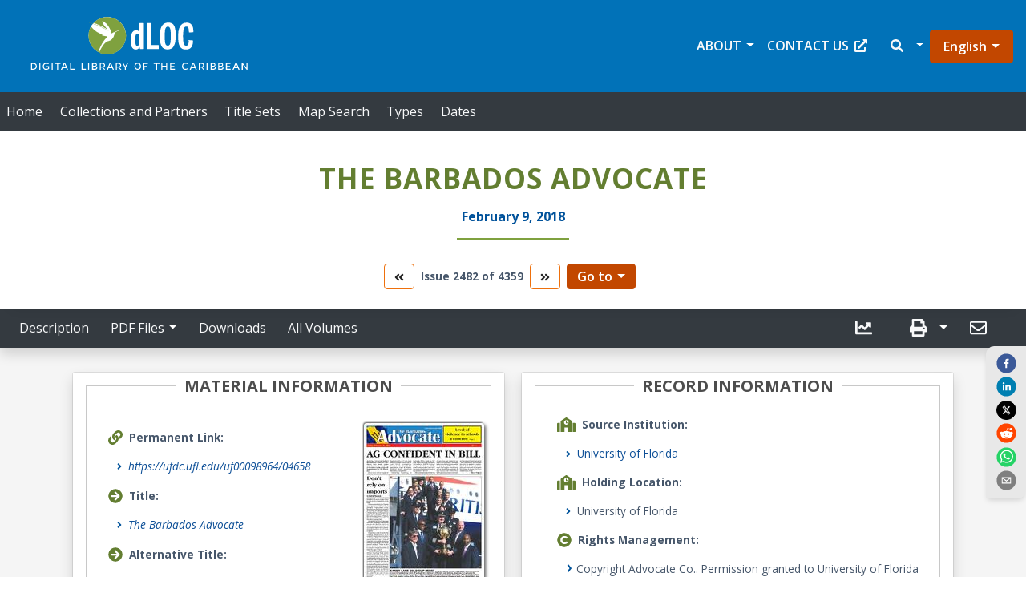

--- FILE ---
content_type: application/javascript
request_url: https://dloc.com/static/js/1193.98710dbc.chunk.js
body_size: 8535
content:
(self.webpackChunkufdc_react_app=self.webpackChunkufdc_react_app||[]).push([[1193],{16238:(e,t,n)=>{"use strict";function i(e){if(null==(null===e||void 0===e?void 0:e[0]))return null;let t=e[0];return"object"===typeof t&&(t=Object.values(t)[0]),t}function r(e){return null==e?null:Array.isArray(e)?e:[e]}n.d(t,{I8:()=>l,Of:()=>s,Yu:()=>r,m5:()=>a,yV:()=>i});const l=e=>{if(null==e)return[null,null];const t=[],n=[];return Array.isArray(e)?(e.forEach((e=>{"object"===typeof e?t.push(e):"string"===typeof e&&n.push(e)})),[t,n]):("object"===typeof e?t.push(e):"string"===typeof el&&n.push(e),[t,n])};function s(e){try{if(e[0].Point){let t=[];return t.push(e[0].Point["@latitude"]),t.push(e[0].Point["@longitude"]),t}if(e&&e.length>0){let t=[];for(let n=0;n<e.length;n++){let i=e[n].replace(/\s*,\s*/gi,",");i=i.split(" ");let r=[];i.forEach((e=>{let t=e.split(",");2===t.length&&r.push({lat:parseFloat(t[0]),lng:parseFloat(t[1])})})),t.push(r)}return t}}catch(t){}}function a(e){let t="",n="",i="";const[r,l]=e.split(/\/(?=[^/]+$)/);n=l;const[s,a]=r.split(/\/(?=[^/]+$)/);return console.log("First Part of the URL: ",s),t=a,i="/"+t+"/"+n+"/citation",i}},68996:(e,t,n)=>{"use strict";n.d(t,{k:()=>a});n(47313);var i=n(31849),r=n(11860),l=n(46417);function s(e){console.log(e)}const a=e=>(0,i.withErrorBoundary)(e,{fallbackRender:()=>(0,l.jsx)(r.t,{type:"error"}),onError:s})},38670:(e,t,n)=>{"use strict";n.r(t),n.d(t,{default:()=>J});var i=n(47313),r=n(21911),l=n(90182),s=n(11860),a=n(63849),o=n(31616),c=n(63641),d=n(54009),u=n(18477),h=n(88898),p=n(28944),f=n(97805),m=n(82549),v=n(93298),x=n(53186);const b={bounce2:"SeriesNavigation_bounce2__qc3Vw",container:"SeriesNavigation_container__O3lIE",content:"SeriesNavigation_content__DvdJ7",footer:"SeriesNavigation_footer__ng2ka",footerItem:"SeriesNavigation_footerItem__Q87nE",input:"SeriesNavigation_input__EGxPy",navContainer:"SeriesNavigation_navContainer__wUZzf",navBtn:"SeriesNavigation_navBtn__pBK7i","btn-outline-info":"SeriesNavigation_btn-outline-info__xb-tB"};var g=n(24722),j=n(53490),y=n(46417);function w(){const{t:e}=(0,m.Z)(),{bibid:t,serialHierarchy:n,isNewspaper:i}=(0,d.Bo)(),r=n.hasPrev,s=n.hasNext,a=e("Titles.prevButtonAriaLabel"),o=e("Titles.nextButtonAriaLabel");let c={onClick(){window.location.replace("/".concat(t,"/").concat(n.prev.vid))}};r?c.variant="outline-info":(c.href="#",c.disabled=!0,c.variant="secondary");let u={onClick(){window.location.replace("/".concat(t,"/").concat(n.next.vid))}};return s?u.variant="outline-info":(u.href="#",u.disabled=!0,u.variant="secondary"),(0,y.jsxs)(y.Fragment,{children:[(0,y.jsx)(l.q,{children:(0,y.jsx)("meta",{name:i?"citation_issue":"citation_volume",content:n.currentIndex+1})}),(0,y.jsx)("div",{className:b.footer,style:{marginBottom:"20px"},children:(0,y.jsx)("div",{className:"d-flex justify-content-center",children:(0,y.jsxs)("div",{className:b.input,children:[(0,y.jsx)(v.Z,{...c,"aria-label":a,children:(0,y.jsx)(f.G,{icon:"angle-double-left",size:"sm",style:{marginRight:0}})}),(0,y.jsx)("p",{className:"fw-700 text-center px-2",children:(0,y.jsxs)("span",{className:"d-block d-lg-inline m-r-1",children:[i?(0,y.jsxs)("span",{children:[e("Titles.issueLabel")," "]}):(0,y.jsxs)("span",{children:[e("Titles.volumeLabel")," "]}),n.currentIndex+1," ",(0,y.jsx)("span",{className:"d-none d-md-inline-block p-l-2",children:"".concat(e("Results.of")," ").concat(n.length)})]})}),(0,y.jsx)(v.Z,{...u,"aria-label":o,children:(0,y.jsx)(f.G,{icon:"angle-double-right",size:"sm",style:{marginRight:0}})}),i&&(0,y.jsxs)(x.Z,{className:"d-xs-block d-md-inline-block m-2 for-serial-nav",children:[(0,y.jsx)(x.Z.Toggle,{variant:"primary",id:"dropdown-basic",children:e("Titles.goToLabel")}),(0,y.jsx)(x.Z.Menu,{style:{maxHeight:"150px",overflow:"auto"},children:n.data.map(((e,n)=>(0,y.jsx)(x.Z.Item,{as:g.rU,to:"/".concat(t,"/").concat(e.vid),children:(0,j.w)(i,null===e||void 0===e?void 0:e.l1_text,null===e||void 0===e?void 0:e.l2_text,null===e||void 0===e?void 0:e.l3_text)},n)))})]})]})})})]})}var N=n(16238),_=n(47574),I=n(69798);function L(){var e,t,n,i,r,l,s,f;const{t:v,language:x}=(0,m.Z)(),{citation:b,showAllVolumes:g,serialHierarchy:L,isNewspaper:k}=(0,d.Bo)(),{baseUrl:S,imageArray:F,hasImageContent:Z}=(0,h.S)(),C=Z?(0,_.h2)(S,(0,_.Jt)(F[0].src)):"",{width:E}=(0,p.i)();let B=null!==(e=null===b||void 0===b||null===(t=b.EAD)||void 0===t?void 0:t.url)&&void 0!==e?e:"";const O=(0,N.yV)(b.PublicationDate),P=null!=(null===b||void 0===b||null===(n=b.EAD)||void 0===n?void 0:n.display_label)?" ("+b.EAD.display_label+")":"",z=null!=(null===b||void 0===b||null===(i=b.EAD)||void 0===i?void 0:i.note)?b.EAD.note+": ":"",A=(0,j.w)(k,null===(r=L.current)||void 0===r?void 0:r.l1_text,null===(l=L.current)||void 0===l?void 0:l.l2_text,null===(s=L.current)||void 0===s?void 0:s.l3_text),T=(0,I.CU)(b),U=null===b||void 0===b||null===(f=b.ACCESS)||void 0===f?void 0:f.embargoEnd;return(0,y.jsx)(a.Z,{children:(0,y.jsxs)(o.Z,{children:[(0,y.jsx)("div",{className:"heading-center",children:(0,y.jsxs)("div",{className:"custom-heading item-content",children:[b.Title&&(0,y.jsx)("h1",{children:b.Title}),b.Subtitle&&(0,y.jsx)("p",{className:"mt-0 h4",children:b.Subtitle}),b.EAD&&(0,y.jsxs)("p",{className:"h4 d-flex flex-column flex-xl-row justify-content-center",children:[(0,y.jsx)("span",{className:"text-capitalize",children:z}),(0,y.jsx)("span",{className:"transform-lower-case",children:(0,y.jsx)("a",{href:B,className:"text-break overflow-hidden fw-500 text-lowercase mx-1",rel:"Noopener Noreferrer",children:(0,u.aS)(B,49)})}),(0,y.jsx)("span",{className:"text-capitalize",children:P})]}),k&&null!=L.current&&(0,y.jsx)("p",{className:"volume-subheading d-flex flex-column flex-xl-row justify-content-center",children:A}),!k&&null!=O&&(0,y.jsx)("p",{className:"volume-subheading d-flex flex-column flex-xl-row justify-content-center",children:O}),T&&(0,y.jsxs)("p",{className:"text-danger text-center font-weight-bold font-italic",children:[v("inaccessibleItemLable")," ",U]}),(0,y.jsx)("span",{className:"custom-heading-delim m-b-0"})]})}),g&&(0,y.jsx)(w,{}),E>=768&&(0,y.jsx)(c.D,{title:b.Title,image:C,fixed:!0,top:"60%",twitterXMarginRight:"0px"})]})})}var k=n(67199),S=n(12153),F=n(61755),Z=n(87631),C=n(71119);function E(){var e,t;const{t:n,language:i}=(0,m.Z)(),{width:r}=(0,p.i)(),{citation:s,bibid:a,showAllVolumes:o,hasPagetext:u}=(0,d.Bo)(),[v]=(0,I.T)(),x=(0,I.CU)(s),{baseUrl:b,pdfFiles:j,txtFiles:w,videos:N,audios:L,downloadsCount:E,hasImageContent:B}=(0,h.S)(),O=null!==(e=s.Title)&&void 0!==e?e:"",P=B,z=P&&s.imageSrcUrl.length>2&&r>=445,A=null!=j,T=null!=N,U=null!=L,D=E>0,K=(null===s||void 0===s||null===(t=s.mapCoordinates)||void 0===t?void 0:t.length)>0,R=u,V=window.location.pathname,M="/flipbook/"+V.substring(V.lastIndexOf("/")+1),H="fr"===i||"es"===i?"xl":"lg";return(0,y.jsxs)(k.Z,{id:"item-submenu",expand:H,bg:"dark",variant:"dark",sticky:"top",className:"item-subnav black-bottom-navbar py-1 pr-3",collapseOnSelect:!0,"aria-label":n("Header.navLabel1"),children:[(0,y.jsx)(k.Z.Brand,{children:"Item Submenu"}),r<768&&(0,y.jsx)(c.M,{title:O}),(0,y.jsx)(k.Z.Toggle,{"aria-controls":"responsive-navbar-nav"}),(0,y.jsxs)(k.Z.Collapse,{id:"responsive-navbar-nav",children:[(0,y.jsxs)(S.Z,{className:"mr-auto w-auto",children:[(0,y.jsx)(S.Z.Link,{as:d.FB,to:"/citation",eventKey:"/citation",children:n("ItemsSubNav.descriptionLabel")}),A&&!x&&(0,y.jsxs)(y.Fragment,{children:[(0,y.jsx)(l.q,{children:(0,y.jsx)("meta",{name:"citation_pdf_url",content:(0,_.h2)(b,j[0])})}),(0,y.jsx)(F.Z,{title:n("ItemsSubNav.pdfFilesLabel"),id:"pdf-collasible-nav-dropdown",className:"dropdown-left",children:j.map(((e,t)=>(0,y.jsx)(F.Z.Item,{as:"span",eventKey:"/pdf",children:(0,y.jsx)(d.FB,{className:"no-border-on-hover",to:"/pdf/".concat(t),children:e})},t)))})]}),U&&!x&&(0,y.jsx)(F.Z,{title:"Audios",id:"audios-collasible-nav-dropdown",className:"dropdown-left",children:L.map(((e,t)=>(0,y.jsx)(F.Z.Item,{as:"span",eventKey:"/audios",children:(0,y.jsx)(d.FB,{className:"no-border-on-hover dropdown-item",to:"/audios/".concat(t),children:e})},t)))}),T&&!x&&(0,y.jsx)(S.Z.Link,{as:d.FB,to:"/videos",eventKey:"/videos",children:"Video"}),D&&!x&&(0,y.jsx)(S.Z.Link,{as:d.FB,to:"/downloads",eventKey:"/downloads",children:n("ItemsSubNav.downloadsLabel")}),z&&!x&&(0,y.jsx)(S.Z.Link,{as:d.FB,to:M,eventKey:"/flipbook",children:"Flipbook"}),P&&!x&&(0,y.jsx)(S.Z.Link,{as:d.FB,to:"/images",eventKey:"/images",children:n("ItemsSubNav.imagesLabel")}),K&&!x&&(0,y.jsx)(S.Z.Link,{as:d.FB,to:"/map",eventKey:"/map",children:n("ItemsSubNav.mapItLabel")}),R&&!x&&(0,y.jsx)(S.Z.Link,{as:d.FB,to:"/search",eventKey:"/search",children:n("ItemsSubNav.searchLabel")}),o&&(0,y.jsx)(S.Z.Link,{as:g.rU,to:"".concat(C.zf,"/").concat(a),eventKey:C.zf,children:n("ItemsSubNav.allVolumesLabel")})]}),(0,y.jsxs)(S.Z,{className:"mobile-bottom w-auto",children:[(0,y.jsx)(S.Z.Link,{as:d.FB,to:"/stats",eventKey:"/stats",style:{width:"60px"},className:r>991&&"mr-2 ml-2",title:n("ItemsSubNav.statsLabel"),children:r<992?n("ItemsSubNav.statsLabel"):(0,y.jsx)(f.G,{icon:["fas","chart-line"],size:"lg",className:"mr-1"})}),(0,y.jsxs)(F.Z,{title:r>991?(0,y.jsx)(f.G,{icon:["fas","print"],size:"lg",title:n("ItemsSubNav.printLabel")}):n("ItemsSubNav.printLabel"),id:"print2-collasible-nav-dropdown",className:"dropdown-right",style:{width:"70px"},children:[(0,y.jsx)(F.Z.Item,{onClick:function(e){e.preventDefault(),window.print()},eventKey:"/print",className:"image-link",children:n("ItemsSubNav.printPageLabel")}),v&&A&&!x&&(0,y.jsx)(F.Z.Item,{onClick:()=>{window.location.href=(0,_.h2)(b,j[0])},className:"image-link",children:n("ItemsSubNav.printPdfDocumentLabel")})]}),(0,y.jsx)(S.Z.Link,{eventKey:"/share",style:{width:"60px"},className:r>991&&"mr-2 ml-2",title:n("ItemsSubNav.sendLabel"),children:(0,y.jsx)(Z.Z,{"aria-label":"send email",subject:"University of Florida Digital Libraries - "+O,body:"University of Florida Digital Libraries - "+O,separator:" - ",url:window.location.href,children:r>991?(0,y.jsx)(f.G,{icon:["far","envelope"],size:"lg",className:"mr-1"}):n("ItemsSubNav.sendLabel")})})]})]})]})}var B=n(24850);function O(e){let{children:t,...n}=e;const[i]=(0,I.T)();return i?(0,y.jsx)(r.AW,{...n,render:()=>t}):(0,y.jsx)(r.AW,{...n,component:B.w})}var P=n(18548),z=n(68996),A=n(55812);const T=(0,i.lazy)((()=>n.e(3789).then(n.bind(n,73789)))),U=(0,i.lazy)((()=>n.e(25).then(n.bind(n,25)))),D=(0,i.lazy)((()=>Promise.all([n.e(6642),n.e(4321),n.e(914)]).then(n.bind(n,70914)))),K=(0,i.lazy)((()=>Promise.all([n.e(3420),n.e(6722)]).then(n.bind(n,96722)))),R=(0,i.lazy)((()=>n.e(2946).then(n.bind(n,12946)))),V=(0,i.lazy)((()=>Promise.all([n.e(7753),n.e(6046)]).then(n.bind(n,36046)))),M=(0,i.lazy)((()=>Promise.all([n.e(9810),n.e(9941)]).then(n.bind(n,97916)))),H=(0,i.lazy)((()=>Promise.all([n.e(9925),n.e(386)]).then(n.bind(n,20386)))),Q=(0,i.lazy)((()=>Promise.all([n.e(9448),n.e(560)]).then(n.bind(n,70560)))),G=(0,i.lazy)((()=>Promise.all([n.e(9810),n.e(4594),n.e(2346)]).then(n.bind(n,26715)))),q=(0,i.lazy)((()=>Promise.all([n.e(7753),n.e(6086)]).then(n.bind(n,6086)))),W=(0,i.lazy)((()=>Promise.all([n.e(1525),n.e(9877)]).then(n.bind(n,89877)))),X=(0,i.lazy)((()=>Promise.all([n.e(313),n.e(6642),n.e(8630),n.e(2883),n.e(7881),n.e(6703)]).then(n.bind(n,89495))));const $=(0,d.U4)((function(){const{t:e}=(0,m.Z)(),{citation:t,citationLoading:n,bibid:i,vid:a,firstVid:o,vidsLoading:c,serialHierarchyLoading:h}=(0,d.Bo)(),p=(0,A.y)(null===t||void 0===t?void 0:t.Title),f=(0,u.h7)(i,a);return n||c||h?(0,y.jsx)(s.t,{type:"loading"}):null!=t.error?null!=o&&o!==a?(0,y.jsx)(g.l_,{to:"/".concat(i,"/").concat(o)}):(0,y.jsx)(P.Z,{}):(0,y.jsxs)(y.Fragment,{children:[(0,y.jsxs)(l.q,{children:[(0,y.jsx)("title",{children:p}),(0,y.jsx)("meta",{name:"description",content:e("MetaTags.itemContentPageMetaDescription")}),f&&(0,y.jsx)("meta",{name:"robots",content:"noindex, nofollow, noarchive, nosnippet"})]}),(0,y.jsx)("header",{className:"title page-header",style:{zIndex:"1030"},children:(0,y.jsx)(L,{})}),(0,y.jsx)(E,{}),(0,y.jsx)("section",{className:"content-section",children:(0,y.jsxs)(d.lg,{children:[(0,y.jsx)(r.AW,{path:"/citation",component:M}),(0,y.jsx)(O,{path:"/pdf/:pageNumber?",children:(0,y.jsx)(T,{})}),(0,y.jsx)(O,{path:"/txt/:pageNumber?",children:(0,y.jsx)(U,{})}),(0,y.jsx)(O,{path:"/videos/:pageNumber?",children:(0,y.jsx)(H,{})}),(0,y.jsx)(O,{path:"/audios/:pageNumber?",children:(0,y.jsx)(Q,{})}),(0,y.jsx)(O,{path:"/flipbook/:pageNumber?",children:(0,y.jsx)(D,{})}),(0,y.jsx)(O,{path:"/images/:pageNumber?",children:(0,y.jsx)(V,{})}),(0,y.jsx)(O,{path:"/zoom/:pageNumber?",children:(0,y.jsx)(K,{})}),(0,y.jsx)(O,{path:"/thumbs",children:(0,y.jsx)(R,{})}),(0,y.jsx)(O,{path:"/downloads",children:(0,y.jsx)(G,{})}),(0,y.jsx)(O,{path:"/map",children:(0,y.jsx)(q,{})}),(0,y.jsx)(O,{path:"/search",children:(0,y.jsx)(X,{})}),(0,y.jsx)(r.AW,{path:"/stats",component:W}),(0,y.jsx)(r.AW,{path:"*",component:M})]})})]})})),J=(0,z.k)($)},24850:(e,t,n)=>{"use strict";n.d(t,{w:()=>l});n(47313);var i=n(82549),r=n(46417);function l(){const{t:e}=(0,i.Z)();return(0,r.jsxs)(r.Fragment,{children:[(0,r.jsx)("h4",{className:"text-danger text-center font-weight-bold",children:e("RestrictedItemView.accessItemLabel")}),(0,r.jsx)("p",{className:"text-danger text-center font-weight-bold",children:(0,r.jsx)("i",{children:(0,r.jsxs)("a",{href:"https://uflib.ufl.edu/using-the-libraries/off-campus-access/",rel:"Noopener Noreferrer",children:[" ",e("RestrictedItemView.vpnLinkLabel")]})})})]})}},54009:(e,t,n)=>{"use strict";n.d(t,{FB:()=>g,lg:()=>b,Bo:()=>x,U4:()=>v});var i=n(47313),r=n(21911),l=n(28303),s=n(40056),a=n(69798);var o=n(88898);var c=n(71119),d=n(9632),u=n(53490),h=n(47574),p=n(46417);const f=i.createContext();function m(e){var t,n;let{children:l}=e;const m=(0,r.UO)(),v=null===m||void 0===m||null===(t=m.bibid)||void 0===t?void 0:t.toUpperCase(),x=null===m||void 0===m?void 0:m.vid,b=(0,r.$B)().url.replace(/\/$/,""),{data:g,isLoading:j}=(0,s.useQuery)("/".concat(v,"/").concat(x,"/citation"),{useErrorBoundary:!0}),{data:y,isLoading:w,isError:N}=(0,s.useQuery)("/".concat(v,"/").concat(x,"/downloads")),_=function(e){let t=arguments.length>1&&void 0!==arguments[1]&&arguments[1];const[n,r]=i.useState(!1);return i.useEffect((()=>{if(null==e||!t)return;const n=e.Aggregations,i=!(null==n||!Array.isArray(n))&&n.some((e=>"dloc1"===e.code)),l=null==sessionStorage.getItem("path");i&&l&&r(!0)}),[e,t]),n}(g,"ufdc"===c.l4),I=null===g||void 0===g?void 0:g.has_pagetext,L=(null===g||void 0===g||null===(n=g.serial_info)||void 0===n?void 0:n.length)>0,{hasSiblings:k,firstVid:S,isLoading:F}=(0,d.T)({bibid:v,size:2,start:0,reactQueryConfig:{enabled:null!=g&&!L}}),Z=L||k,C=(0,h.XQ)(g),{data:E,isLoading:B}=(0,s.useQuery)(["/serialhierarchy",{bibid:v,flat:"True"}],{enabled:Z,staleTime:18e4}),O={bibid:v,vid:x,citation:g,citationLoading:j,downloads:y,downloadsError:N,downloadsLoading:w,serialHierarchy:new u.i(E,x),serialHierarchyLoading:B,isNewspaper:C,redirect:_,showAllVolumes:Z,firstVid:S,vidsLoading:F,path:b,hasPagetext:I},P=null===g||void 0===g?void 0:g.ip,z=null===g||void 0===g?void 0:g.ip_restriction_mask;return(0,p.jsx)(a.s3,{type:"item",ip:P,ipRestrictionMask:z,children:(0,p.jsx)(f.Provider,{value:O,children:(0,p.jsx)(o.O,{children:l})})})}const v=e=>t=>(0,p.jsx)(m,{children:(0,p.jsx)(e,{...t})});function x(){return i.useContext(f)}function b(e){let{children:t}=e;const{path:n}=(0,r.$B)();return(0,p.jsx)(r.rs,{children:i.Children.map(t,(e=>i.isValidElement(e)?i.cloneElement(e,{...e.props,path:n+e.props.path}):e))})}function g(e){let{children:t,to:n,...i}=e;const{path:r}=x();return(0,p.jsx)(l.rU,{...i,to:r+n,children:t})}},88898:(e,t,n)=>{"use strict";n.d(t,{O:()=>h,S:()=>p});var i=n(47313),r=n(69798),l=n(18477);function s(e){switch(e){case"pdf":case"txt":return e;case"doc":case"docx":case"xls":case"xlsx":return"docs";case"html":case"xml":return"other";case"mp4":case"mov":case"ogg":case"webm":return"videos";case"mp3":case"m4a":case"aac":case"flac":case"wav":case"aiff":return"audios";case"jp2":return"jp2";default:return null}}class a{constructor(e,t){this.files={},this.downloadsCount=0;const n=null===e||void 0===e?void 0:e.additional_content;if(null!==e&&void 0!==e&&e.item_pdf&&this.addFile("pdf",e.item_pdf),null!=t)for(const[i,r]of Object.entries(t))r.forEach((e=>{this.addFile(s(i),e),this.downloadsCount++}));(null===n||void 0===n?void 0:n.length)>0&&n.forEach((e=>this.addFile(s((0,l.mD)(e.src)),e.src)))}addFile(e,t){null!=e&&(this.files.hasOwnProperty(e)||(this.files[e]=new Set),this.files[e].add(decodeURI(t)))}getFilesOfType(e){var t;return(null===(t=this.files[e])||void 0===t?void 0:t.size)>0?[...this.files[e]]:null}}var o=n(47574),c=n(54009),d=n(46417);const u=i.createContext();function h(e){let{children:t}=e;const{citation:n,downloads:i,bibid:l,vid:s}=(0,c.Bo)(),[,h]=(0,r.T)(),{baseUrl:p,baseZoomUrl:f}=(0,o.Xd)(l,s,h),m=new a(n,i),v=m.getFilesOfType("txt"),x=m.getFilesOfType("pdf"),b=m.getFilesOfType("docs"),g=m.getFilesOfType("other"),j=m.getFilesOfType("videos"),y=m.getFilesOfType("audios"),w=m.getFilesOfType("jp2"),N=m.downloadsCount,_=function(e,t){if(e&&e.imageSrcUrl&&e.imageSrcUrl.length>0)return e.imageSrcUrl;if(t&&t.jp2&&t.jp2.length>0){let e,n=[];for(let i=0;i<t.jp2.length;i++)e={src:t.jp2[i].replace("jp2","jpg"),title:"",fileid:"",pageid:""},n.push(e);return n}return[]}(n,i),I=(null===_||void 0===_?void 0:_.length)>=1,L={itemFiles:m,txtFiles:v,pdfFiles:x,docs:b,otherFiles:g,videos:j,audios:y,jp2Files:w,downloadsCount:N,baseUrl:p,baseZoomUrl:f,imageArray:_,hasImageContent:I,thumbnailLinkPath:(0,o.Nx)(I,y,j,x)};return(0,d.jsx)(u.Provider,{value:L,children:t})}function p(){return i.useContext(u)}},47574:(e,t,n)=>{"use strict";n.d(t,{Jt:()=>a,Nx:()=>o,Or:()=>s,XQ:()=>c,Xd:()=>r,h2:()=>l});var i=n(18477);n(71119);function r(e,t){let n=arguments.length>2&&void 0!==arguments[2]&&arguments[2];const r=(0,i.Ci)(e),l="https://api.dloc.patron.uflib.ufl.edu/zoom?DeepZoom=/home/anubis/resources/"+r+t;return{baseUrl:n?"https://original-ufdc.uflib.ufl.edu/files/".concat(e,"/").concat(t):"https://ufdcimages.uflib.ufl.edu/"+r+t,baseZoomUrl:l}}function l(e,t){return e+"/"+t}function s(e){let t=!1;if(""!==e&&null!==e){let n=e.split(".").pop().toLowerCase();"jpg"!==n&&"jpeg"!==n&&"jpe"!==n&&"jif"!==n&&"jfif"!==n&&"jfi"!==n&&"png"!==n&&"gif"!==n&&"webp"!==n&&"bmp"!==n&&"dib"!==n&&"heif"!==n&&"heic"!==n&&"jp2"!==n&&"j2k"!==n&&"jpf"!==n&&"jpx"!==n&&"jpm"!==n&&"mj2"!==n&&"svg"!==n&&"svgz"!==n||(t=!0)}return t}function a(e){let t=e.substring(0,e.lastIndexOf("."));return"tif"===e.split(".").pop()?t+".jpg":e}function o(e,t,n,i){return(null===n||void 0===n?void 0:n.length)>0?"/videos":(null===t||void 0===t?void 0:t.length)>0?"/audios":e?"/images":"/".concat((null===i||void 0===i?void 0:i.length)>0?"pdf":"downloads")}function c(e){var t;return null===e||void 0===e||null===(t=e.genre)||void 0===t?void 0:t.some((e=>"string"===typeof e?e.toLowerCase().includes("newspaper"):null!=(null===e||void 0===e?void 0:e.text)&&e.text.toLowerCase().includes("newspaper")))}},53490:(e,t,n)=>{"use strict";function i(e,t,n,i){if(null==t&&null==n&&null==i)return null;if(e)return"".concat(n," ").concat(i,", ").concat(t);let r="";return t&&(r+=t),n&&(r+=" ".concat(n)),i&&(r+=" ".concat(i)),r}n.d(t,{i:()=>r,w:()=>i});class r{constructor(e,t){this.data=null!==e&&void 0!==e?e:[],this.length=this.data.length,this.currentIndex=this.data.findIndex((e=>(null===e||void 0===e?void 0:e.vid)===t))}get prevIndex(){return-1===this.currentIndex?-1:Math.max(this.currentIndex-1,0)}get nextIndex(){return-1===this.currentIndex?-1:Math.min(this.currentIndex+1,this.length-1)}get current(){return-1===this.currentIndex?null:this.data[this.currentIndex]}get prev(){return-1===this.prevIndex?null:this.data[this.prevIndex]}get hasPrev(){return this.prevIndex!==this.currentIndex}get next(){return-1===this.nextIndex?null:this.data[this.nextIndex]}get hasNext(){return this.nextIndex!==this.currentIndex}}},31849:function(e,t,n){!function(e,t){"use strict";function n(e){if(e&&e.__esModule)return e;var t=Object.create(null);return e&&Object.keys(e).forEach((function(n){if("default"!==n){var i=Object.getOwnPropertyDescriptor(e,n);Object.defineProperty(t,n,i.get?i:{enumerable:!0,get:function(){return e[n]}})}})),t.default=e,Object.freeze(t)}var i=n(t);function r(e,t){return r=Object.setPrototypeOf||function(e,t){return e.__proto__=t,e},r(e,t)}function l(e,t){e.prototype=Object.create(t.prototype),e.prototype.constructor=e,r(e,t)}var s=function(e,t){return void 0===e&&(e=[]),void 0===t&&(t=[]),e.length!==t.length||e.some((function(e,n){return!Object.is(e,t[n])}))},a={error:null},o=function(e){function t(){for(var t,n=arguments.length,i=new Array(n),r=0;r<n;r++)i[r]=arguments[r];return(t=e.call.apply(e,[this].concat(i))||this).state=a,t.resetErrorBoundary=function(){for(var e,n=arguments.length,i=new Array(n),r=0;r<n;r++)i[r]=arguments[r];null==t.props.onReset||(e=t.props).onReset.apply(e,i),t.reset()},t}l(t,e),t.getDerivedStateFromError=function(e){return{error:e}};var n=t.prototype;return n.reset=function(){this.setState(a)},n.componentDidCatch=function(e,t){var n,i;null==(n=(i=this.props).onError)||n.call(i,e,t)},n.componentDidUpdate=function(e,t){var n,i,r=this.state.error,l=this.props.resetKeys;null!==r&&null!==t.error&&s(e.resetKeys,l)&&(null==(n=(i=this.props).onResetKeysChange)||n.call(i,e.resetKeys,l),this.reset())},n.render=function(){var e=this.state.error,t=this.props,n=t.fallbackRender,r=t.FallbackComponent,l=t.fallback;if(null!==e){var s={error:e,resetErrorBoundary:this.resetErrorBoundary};if(i.isValidElement(l))return l;if("function"===typeof n)return n(s);if(r)return i.createElement(r,s);throw new Error("react-error-boundary requires either a fallback, fallbackRender, or FallbackComponent prop")}return this.props.children},t}(i.Component);function c(e,t){var n=function(n){return i.createElement(o,t,i.createElement(e,n))},r=e.displayName||e.name||"Unknown";return n.displayName="withErrorBoundary("+r+")",n}function d(e){var t=i.useState(null),n=t[0],r=t[1];if(null!=e)throw e;if(null!=n)throw n;return r}e.ErrorBoundary=o,e.useErrorHandler=d,e.withErrorBoundary=c,Object.defineProperty(e,"__esModule",{value:!0})}(t,n(47313))}}]);

--- FILE ---
content_type: image/svg+xml
request_url: https://dloc.com/static/media/x-icon.7c281a6878a405d8d6ee660ec2a37361.svg
body_size: 72028
content:
<?xml version="1.0" encoding="UTF-8"?>
<svg xmlns="http://www.w3.org/2000/svg" version="1.1" xmlns:xlink="http://www.w3.org/1999/xlink" viewBox="0 0 1156.18 1073.15">
  <!-- Generator: Adobe Illustrator 28.6.0, SVG Export Plug-In . SVG Version: 1.2.0 Build 709)  -->
  <g>
    <g id="Layer_1">
      <image width="516" height="482" transform="scale(2.24)" xlink:href="[data-uri]"/>
    </g>
  </g>
</svg>

--- FILE ---
content_type: application/javascript
request_url: https://dloc.com/static/js/9810.98fc1a04.chunk.js
body_size: 4389
content:
"use strict";(self.webpackChunkufdc_react_app=self.webpackChunkufdc_react_app||[]).push([[9810],{69810:(e,t,n)=>{function r(e){return r="function"==typeof Symbol&&"symbol"==typeof Symbol.iterator?function(e){return typeof e}:function(e){return e&&"function"==typeof Symbol&&e.constructor===Symbol&&e!==Symbol.prototype?"symbol":typeof e},r(e)}t.Z=void 0;var o,i=function(e,t){if(!t&&e&&e.__esModule)return e;if(null===e||"object"!==r(e)&&"function"!==typeof e)return{default:e};var n=c(t);if(n&&n.has(e))return n.get(e);var o={},i=Object.defineProperty&&Object.getOwnPropertyDescriptor;for(var a in e)if("default"!==a&&Object.prototype.hasOwnProperty.call(e,a)){var l=i?Object.getOwnPropertyDescriptor(e,a):null;l&&(l.get||l.set)?Object.defineProperty(o,a,l):o[a]=e[a]}o.default=e,n&&n.set(e,o);return o}(n(47313)),a=n(75192),l=(o=n(80629))&&o.__esModule?o:{default:o};function c(e){if("function"!==typeof WeakMap)return null;var t=new WeakMap,n=new WeakMap;return(c=function(e){return e?n:t})(e)}function u(e,t){for(var n=0;n<t.length;n++){var r=t[n];r.enumerable=r.enumerable||!1,r.configurable=!0,"value"in r&&(r.writable=!0),Object.defineProperty(e,r.key,r)}}function s(e,t){return s=Object.setPrototypeOf?Object.setPrototypeOf.bind():function(e,t){return e.__proto__=t,e},s(e,t)}function p(e){var t=function(){if("undefined"===typeof Reflect||!Reflect.construct)return!1;if(Reflect.construct.sham)return!1;if("function"===typeof Proxy)return!0;try{return Boolean.prototype.valueOf.call(Reflect.construct(Boolean,[],(function(){}))),!0}catch(e){return!1}}();return function(){var n,o=d(e);if(t){var i=d(this).constructor;n=Reflect.construct(o,arguments,i)}else n=o.apply(this,arguments);return function(e,t){if(t&&("object"===r(t)||"function"===typeof t))return t;if(void 0!==t)throw new TypeError("Derived constructors may only return object or undefined");return f(e)}(this,n)}}function f(e){if(void 0===e)throw new ReferenceError("this hasn't been initialised - super() hasn't been called");return e}function d(e){return d=Object.setPrototypeOf?Object.getPrototypeOf.bind():function(e){return e.__proto__||Object.getPrototypeOf(e)},d(e)}function y(e,t,n){return t in e?Object.defineProperty(e,t,{value:n,enumerable:!0,configurable:!0,writable:!0}):e[t]=n,e}n(63401);var h=function(e){!function(e,t){if("function"!==typeof t&&null!==t)throw new TypeError("Super expression must either be null or a function");e.prototype=Object.create(t&&t.prototype,{constructor:{value:e,writable:!0,configurable:!0}}),Object.defineProperty(e,"prototype",{writable:!1}),t&&s(e,t)}(a,e);var t,n,r,o=p(a);function a(e){var t;return function(e,t){if(!(e instanceof t))throw new TypeError("Cannot call a class as a function")}(this,a),y(f(t=o.call(this,e)),"_isMounted",!1),y(f(t),"handleTruncate",(function(e){t._isMounted&&e!==t.state.truncated&&(t.setState({truncated:e}),e&&t.truncateRef.onResize(),t.props.onTruncate&&t.props.onTruncate())})),y(f(t),"toggleLines",(function(e){e.preventDefault();var n=f(t);n.props.expandByClick?t._isMounted&&t.setState({expanded:!t.state.expanded},(function(){n.props.onClick&&n.props.onClick(n.state.expanded,e)})):n.props.onClick&&n.props.onClick(n.state.expanded,e)})),t.state={expanded:!1,truncated:!1},t}return t=a,(n=[{key:"componentDidMount",value:function(){this._isMounted=!0,this._isMounted&&this.setState({expanded:this.props.expanded})}},{key:"componentWillUnmount",value:function(){this._isMounted=!1}},{key:"render",value:function(){var e=this,t=this.props,n=t.children,r=t.more,o=t.less,a=t.lines,c=t.anchorClass,u=t.className,s=t.width,p=t.keepNewLines,f=t.truncatedEndingComponent,d=(t.onTruncate,this.state),y=d.expanded,h=d.truncated;return i.default.createElement("div",{className:u},i.default.createElement(l.default,{width:s,lines:!y&&a,ellipsis:i.default.createElement("span",null,f,i.default.createElement("span",{className:c,onClick:this.toggleLines},r)),onTruncate:this.handleTruncate,ref:function(t){return e.truncateRef=t}},p?n.split("\n").map((function(e,t,n){return e=i.default.createElement("span",{key:t},e),t===n.length-1?e:[e,i.default.createElement("br",{key:t+"br"})]})):n),!h&&y&&i.default.createElement("span",null," ",i.default.createElement("span",{className:c,onClick:this.toggleLines},o)))}}])&&u(t.prototype,n),r&&u(t,r),Object.defineProperty(t,"prototype",{writable:!1}),a}(i.Component);y(h,"defaultProps",{lines:3,more:"Show more",less:"Show less",anchorClass:"show-more-less-clickable",onClick:void 0,expanded:!1,width:0,keepNewLines:!1,truncatedEndingComponent:"... ",expandByClick:!0,onTruncate:void 0}),y(h,"propTypes",{children:a.PropTypes.node,lines:a.PropTypes.number,more:a.PropTypes.node,less:a.PropTypes.node,anchorClass:a.PropTypes.string,className:a.PropTypes.string,onClick:a.PropTypes.func,expanded:a.PropTypes.bool,width:a.PropTypes.number,keepNewLines:a.PropTypes.bool,truncatedEndingComponent:a.PropTypes.node,expandByClick:a.PropTypes.bool,onTruncate:a.PropTypes.func});var m=h;t.Z=m},80629:(e,t,n)=>{function r(e){return r="function"==typeof Symbol&&"symbol"==typeof Symbol.iterator?function(e){return typeof e}:function(e){return e&&"function"==typeof Symbol&&e.constructor===Symbol&&e!==Symbol.prototype?"symbol":typeof e},r(e)}Object.defineProperty(t,"__esModule",{value:!0}),t.default=void 0;var o=l(n(47313)),i=l(n(75192)),a=["children","ellipsis","lines"];function l(e){return e&&e.__esModule?e:{default:e}}function c(){return c=Object.assign?Object.assign.bind():function(e){for(var t=1;t<arguments.length;t++){var n=arguments[t];for(var r in n)Object.prototype.hasOwnProperty.call(n,r)&&(e[r]=n[r])}return e},c.apply(this,arguments)}function u(e,t){if(null==e)return{};var n,r,o=function(e,t){if(null==e)return{};var n,r,o={},i=Object.keys(e);for(r=0;r<i.length;r++)n=i[r],t.indexOf(n)>=0||(o[n]=e[n]);return o}(e,t);if(Object.getOwnPropertySymbols){var i=Object.getOwnPropertySymbols(e);for(r=0;r<i.length;r++)n=i[r],t.indexOf(n)>=0||Object.prototype.propertyIsEnumerable.call(e,n)&&(o[n]=e[n])}return o}function s(e,t){for(var n=0;n<t.length;n++){var r=t[n];r.enumerable=r.enumerable||!1,r.configurable=!0,"value"in r&&(r.writable=!0),Object.defineProperty(e,r.key,r)}}function p(e,t){return p=Object.setPrototypeOf?Object.setPrototypeOf.bind():function(e,t){return e.__proto__=t,e},p(e,t)}function f(e){var t=function(){if("undefined"===typeof Reflect||!Reflect.construct)return!1;if(Reflect.construct.sham)return!1;if("function"===typeof Proxy)return!0;try{return Boolean.prototype.valueOf.call(Reflect.construct(Boolean,[],(function(){}))),!0}catch(e){return!1}}();return function(){var n,o=y(e);if(t){var i=y(this).constructor;n=Reflect.construct(o,arguments,i)}else n=o.apply(this,arguments);return function(e,t){if(t&&("object"===r(t)||"function"===typeof t))return t;if(void 0!==t)throw new TypeError("Derived constructors may only return object or undefined");return d(e)}(this,n)}}function d(e){if(void 0===e)throw new ReferenceError("this hasn't been initialised - super() hasn't been called");return e}function y(e){return y=Object.setPrototypeOf?Object.getPrototypeOf.bind():function(e){return e.__proto__||Object.getPrototypeOf(e)},y(e)}function h(e,t,n){return t in e?Object.defineProperty(e,t,{value:n,enumerable:!0,configurable:!0,writable:!0}):e[t]=n,e}var m=function(e){!function(e,t){if("function"!==typeof t&&null!==t)throw new TypeError("Super expression must either be null or a function");e.prototype=Object.create(t&&t.prototype,{constructor:{value:e,writable:!0,configurable:!0}}),Object.defineProperty(e,"prototype",{writable:!1}),t&&p(e,t)}(l,e);var t,n,r,i=f(l);function l(){for(var e,t=arguments.length,n=new Array(t),r=0;r<t;r++)n[r]=arguments[r];return function(e,t){if(!(e instanceof t))throw new TypeError("Cannot call a class as a function")}(this,l),h(d(e=i.call.apply(i,[this].concat(n))),"state",{}),h(d(e),"extractReplaceLinksKeys",(function(t){var n=d(e),r=0;return e.replacedLinks=[],t.replace(/(<a[\s]+([^>]+)>((?:.(?!\<\/a\>))*.)<\/a>)/g,(function(){var e=Array.prototype.slice.call(arguments,1,4);e.key="["+"@".repeat(e[2].length-1)+"="+r+++"]",n.replacedLinks.push(e),t=t.replace(e[0],e.key)})),t})),h(d(e),"restoreReplacedLinks",(function(t){return e.replacedLinks.forEach((function(e){t=t.replace(e.key,e[0])})),e.createMarkup(t)})),h(d(e),"innerText",(function(t){var n=document.createElement("div"),r="innerText"in window.HTMLElement.prototype?"innerText":"textContent",o=t.innerHTML.replace(/\r\n|\r|\n/g," ");n.innerHTML=e.extractReplaceLinksKeys(o);var i=n[r],a=document.createElement("div");return a.innerHTML="foo<br/>bar","foo\nbar"!==a[r].replace(/\r\n|\r/g,"\n")&&(n.innerHTML=n.innerHTML.replace(/<br.*?[\/]?>/gi,"\n"),i=n[r]),i})),h(d(e),"onResize",(function(){e.calcTargetWidth()})),h(d(e),"onTruncate",(function(t){var n=e.props.onTruncate;"function"===typeof n&&(e.timeout=window.requestAnimationFrame((function(){n(t)})))})),h(d(e),"calcTargetWidth",(function(t){var n=d(e),r=n.elements.target,o=n.calcTargetWidth,i=n.canvasContext,a=n.props.width;if(r){var l=a||Math.floor(r.parentNode.getBoundingClientRect().width);if(!l)return window.requestAnimationFrame((function(){return o(t)}));var c=window.getComputedStyle(r),u=[c["font-weight"],c["font-style"],c["font-size"],c["font-family"]].join(" ");i.font=u,e.setState({targetWidth:l},t)}})),h(d(e),"measureWidth",(function(t){return e.canvasContext.measureText(t).width})),h(d(e),"ellipsisWidth",(function(e){return e.offsetWidth})),h(d(e),"trimRight",(function(e){return e.replace(/\s+$/,"")})),h(d(e),"createMarkup",(function(e){return o.default.createElement("span",{dangerouslySetInnerHTML:{__html:e}})})),h(d(e),"getLines",(function(){for(var t=d(e),n=t.elements,r=t.props,i=r.lines,a=r.ellipsis,l=r.trimWhitespace,c=t.state.targetWidth,u=t.innerText,s=t.measureWidth,p=t.onTruncate,f=t.trimRight,y=t.renderLine,h=t.restoreReplacedLinks,m=[],b=u(n.text).split("\n").map((function(e){return e.split(" ")})),v=!0,g=e.ellipsisWidth(e.elements.ellipsis),w=1;w<=i;w++){var O=b[0];if(0!==O.length){var T=O.join(" ");if(s(T)<=c&&1===b.length){v=!1,T=h(T),m.push(T);break}if(w===i){for(var k=O.join(" "),P=0,j=k.length-1;P<=j;){var E=Math.floor((P+j)/2);s(k.slice(0,E+1))+g<=c?P=E+1:j=E-1}var _=k.slice(0,P);if(l)for(_=f(_);!_.length&&m.length;){_=f(m.pop())}"]["===_.substr(_.length-2)&&(_=_.substring(0,_.length-1)),_=h(_=_.replace(/\[@+$/,"")),T=o.default.createElement("span",null,_,a)}else{for(var x=0,C=O.length-1;x<=C;){var L=Math.floor((x+C)/2);s(O.slice(0,L+1).join(" "))<=c?x=L+1:C=L-1}if(0===x){w=i-1;continue}T=h(T=O.slice(0,x).join(" ")),b[0].splice(0,x)}m.push(T)}else m.push(),b.shift(),w--}return p(v),m.map(y)})),h(d(e),"renderLine",(function(e,t,n){if(t===n.length-1)return o.default.createElement("span",{key:t},e);var r=o.default.createElement("br",{key:t+"br"});return e?[o.default.createElement("span",{key:t},e),r]:r})),h(d(e),"styles",{ellipsis:{position:"fixed",visibility:"hidden",top:0,left:0}}),e.elements={},e.replacedLinks=[],e}return t=l,(n=[{key:"componentDidMount",value:function(){var e=this.elements.text,t=this.calcTargetWidth,n=this.onResize,r=document.createElement("canvas");this.canvasContext=r.getContext("2d"),t((function(){e&&e.parentNode&&e.parentNode.removeChild(e)})),window.addEventListener("resize",n)}},{key:"componentDidUpdate",value:function(e){this.props.children!==e.children&&this.forceUpdate(),this.props.width!==e.width&&this.calcTargetWidth()}},{key:"componentWillUnmount",value:function(){var e=this.elements.ellipsis,t=this.onResize,n=this.timeout;e.parentNode&&e.parentNode.removeChild(e),window.removeEventListener("resize",t),window.cancelAnimationFrame(n)}},{key:"render",value:function(){var e,t=this,n=this.elements.target,r=this.props,i=r.children,l=r.ellipsis,s=r.lines,p=u(r,a),f=this.state.targetWidth,d=this.getLines,y=this.onTruncate;return"undefined"!==typeof window&&!(!n||!f)&&(s>0?e=d():(e=i,y(!1))),delete p.onTruncate,delete p.trimWhitespace,o.default.createElement("span",c({},p,{ref:function(e){t.elements.target=e}}),o.default.createElement("span",null,e),o.default.createElement("span",{ref:function(e){t.elements.text=e}},i),o.default.createElement("span",{ref:function(e){t.elements.ellipsis=e},style:this.styles.ellipsis},l))}}])&&s(t.prototype,n),r&&s(t,r),Object.defineProperty(t,"prototype",{writable:!1}),l}(o.default.Component);t.default=m,h(m,"propTypes",{children:i.default.node,ellipsis:i.default.node,lines:i.default.oneOfType([i.default.oneOf([!1]),i.default.number]),trimWhitespace:i.default.bool,width:i.default.number,onTruncate:i.default.func}),h(m,"defaultProps",{children:"",ellipsis:"\u2026",lines:1,trimWhitespace:!1,width:0})},63401:(e,t,n)=>{n.r(t),n.d(t,{default:()=>r});const r={}}}]);